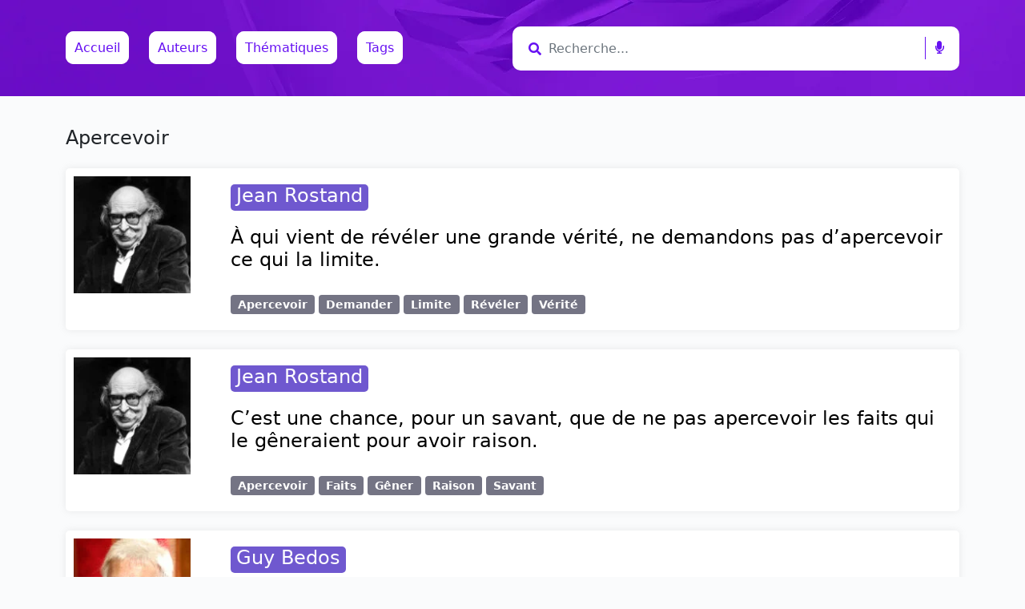

--- FILE ---
content_type: text/html; charset=UTF-8
request_url: https://les-citations.com/tag/apercevoir/
body_size: 19351
content:
<!doctype html>
<html lang="fr-FR" prefix="og: http://ogp.me/ns# fb: http://ogp.me/ns/fb#">

<head>
    <meta charset="UTF-8">
    <meta name="viewport" content="width=device-width, initial-scale=1">
    <link rel="profile" href="https://gmpg.org/xfn/11">
    <!-- Favicons -->
    <link rel="apple-touch-icon" sizes="180x180" href="https://les-citations.com/wp-content/themes/bootscore-5-main/img/favicon/apple-touch-icon.png">
    <link rel="icon" type="image/png" sizes="32x32" href="https://les-citations.com/wp-content/themes/bootscore-5-main/img/favicon/favicon-32x32.png">
    <link rel="icon" type="image/png" sizes="16x16" href="https://les-citations.com/wp-content/themes/bootscore-5-main/img/favicon/favicon-16x16.png">
    <link rel="manifest" href="https://les-citations.com/wp-content/themes/bootscore-5-main/img/favicon/site.webmanifest">
    <link rel="mask-icon" href="https://les-citations.com/wp-content/themes/bootscore-5-main/img/favicon/safari-pinned-tab.svg" color="#0d6efd">
    <meta name="msapplication-TileColor" content="#ffffff">
    <meta name="theme-color" content="#ffffff">
    <!-- Loads the internal WP jQuery -->
        <meta name='robots' content='index, follow, max-image-preview:large, max-snippet:-1, max-video-preview:-1' />

<!-- Begin Social Rocket v1.3.0 https://wpsocialrocket.com -->
<meta property="og:title" content="Étiquette : &lt;span&gt;Apercevoir&lt;/span&gt;" />
<meta name="twitter:card" content="summary_large_image">
<meta name="twitter:title" content="Étiquette : &lt;span&gt;Apercevoir&lt;/span&gt;" />
<!-- / Social Rocket -->

	<!-- This site is optimized with the Yoast SEO plugin v16.1.1 - https://yoast.com/wordpress/plugins/seo/ -->
	<title>Citation : Apercevoir</title>
	<link rel="canonical" href="https://les-citations.com/tag/apercevoir/" />
	<script type="application/ld+json" class="yoast-schema-graph">{"@context":"https://schema.org","@graph":[{"@type":"Organization","@id":"https://les-citations.com/#organization","name":"les-citations","url":"https://les-citations.com/","sameAs":["https://www.facebook.com/Les-citationscom-103506465173942/","https://www.pinterest.fr/lescitationscom","https://twitter.com/lescita21848412"],"logo":{"@type":"ImageObject","@id":"https://les-citations.com/#logo","inLanguage":"fr-FR","url":"https://les-citations.com/wp-content/uploads/2021/03/quotes.jpg","contentUrl":"https://les-citations.com/wp-content/uploads/2021/03/quotes.jpg","width":150,"height":150,"caption":"les-citations"},"image":{"@id":"https://les-citations.com/#logo"}},{"@type":"WebSite","@id":"https://les-citations.com/#website","url":"https://les-citations.com/","name":"les-citations.com","description":"Toutes les citations class\u00e9es par th\u00e8mes et par auteurs","publisher":{"@id":"https://les-citations.com/#organization"},"potentialAction":[{"@type":"SearchAction","target":"https://les-citations.com/?s={search_term_string}","query-input":"required name=search_term_string"}],"inLanguage":"fr-FR"},{"@type":"CollectionPage","@id":"https://les-citations.com/tag/apercevoir/#webpage","url":"https://les-citations.com/tag/apercevoir/","name":"Citation : Apercevoir","isPartOf":{"@id":"https://les-citations.com/#website"},"breadcrumb":{"@id":"https://les-citations.com/tag/apercevoir/#breadcrumb"},"inLanguage":"fr-FR","potentialAction":[{"@type":"ReadAction","target":["https://les-citations.com/tag/apercevoir/"]}]},{"@type":"BreadcrumbList","@id":"https://les-citations.com/tag/apercevoir/#breadcrumb","itemListElement":[{"@type":"ListItem","position":1,"item":{"@type":"WebPage","@id":"https://les-citations.com/","url":"https://les-citations.com/","name":"Accueil"}},{"@type":"ListItem","position":2,"item":{"@type":"WebPage","@id":"https://les-citations.com/tag/apercevoir/","url":"https://les-citations.com/tag/apercevoir/","name":"Apercevoir"}}]}]}</script>
	<!-- / Yoast SEO plugin. -->


<link rel='dns-prefetch' href='//www.googletagmanager.com' />
<link rel='dns-prefetch' href='//c0.wp.com' />
<link rel="alternate" type="application/rss+xml" title="les-citations.com &raquo; Flux" href="https://les-citations.com/feed/" />
<link rel="alternate" type="application/rss+xml" title="les-citations.com &raquo; Flux des commentaires" href="https://les-citations.com/comments/feed/" />
<link rel="alternate" type="application/rss+xml" title="les-citations.com &raquo; Flux de l’étiquette Apercevoir" href="https://les-citations.com/tag/apercevoir/feed/" />
<style id='wp-img-auto-sizes-contain-inline-css' type='text/css'>
img:is([sizes=auto i],[sizes^="auto," i]){contain-intrinsic-size:3000px 1500px}
/*# sourceURL=wp-img-auto-sizes-contain-inline-css */
</style>

<style id='wp-emoji-styles-inline-css' type='text/css'>

	img.wp-smiley, img.emoji {
		display: inline !important;
		border: none !important;
		box-shadow: none !important;
		height: 1em !important;
		width: 1em !important;
		margin: 0 0.07em !important;
		vertical-align: -0.1em !important;
		background: none !important;
		padding: 0 !important;
	}
/*# sourceURL=wp-emoji-styles-inline-css */
</style>
<link rel='stylesheet' id='wp-block-library-css' href='https://c0.wp.com/c/6.9/wp-includes/css/dist/block-library/style.min.css' type='text/css' media='all' />
<style id='wp-block-library-inline-css' type='text/css'>
.has-text-align-justify{text-align:justify;}

/*# sourceURL=wp-block-library-inline-css */
</style><style id='global-styles-inline-css' type='text/css'>
:root{--wp--preset--aspect-ratio--square: 1;--wp--preset--aspect-ratio--4-3: 4/3;--wp--preset--aspect-ratio--3-4: 3/4;--wp--preset--aspect-ratio--3-2: 3/2;--wp--preset--aspect-ratio--2-3: 2/3;--wp--preset--aspect-ratio--16-9: 16/9;--wp--preset--aspect-ratio--9-16: 9/16;--wp--preset--color--black: #000000;--wp--preset--color--cyan-bluish-gray: #abb8c3;--wp--preset--color--white: #ffffff;--wp--preset--color--pale-pink: #f78da7;--wp--preset--color--vivid-red: #cf2e2e;--wp--preset--color--luminous-vivid-orange: #ff6900;--wp--preset--color--luminous-vivid-amber: #fcb900;--wp--preset--color--light-green-cyan: #7bdcb5;--wp--preset--color--vivid-green-cyan: #00d084;--wp--preset--color--pale-cyan-blue: #8ed1fc;--wp--preset--color--vivid-cyan-blue: #0693e3;--wp--preset--color--vivid-purple: #9b51e0;--wp--preset--gradient--vivid-cyan-blue-to-vivid-purple: linear-gradient(135deg,rgb(6,147,227) 0%,rgb(155,81,224) 100%);--wp--preset--gradient--light-green-cyan-to-vivid-green-cyan: linear-gradient(135deg,rgb(122,220,180) 0%,rgb(0,208,130) 100%);--wp--preset--gradient--luminous-vivid-amber-to-luminous-vivid-orange: linear-gradient(135deg,rgb(252,185,0) 0%,rgb(255,105,0) 100%);--wp--preset--gradient--luminous-vivid-orange-to-vivid-red: linear-gradient(135deg,rgb(255,105,0) 0%,rgb(207,46,46) 100%);--wp--preset--gradient--very-light-gray-to-cyan-bluish-gray: linear-gradient(135deg,rgb(238,238,238) 0%,rgb(169,184,195) 100%);--wp--preset--gradient--cool-to-warm-spectrum: linear-gradient(135deg,rgb(74,234,220) 0%,rgb(151,120,209) 20%,rgb(207,42,186) 40%,rgb(238,44,130) 60%,rgb(251,105,98) 80%,rgb(254,248,76) 100%);--wp--preset--gradient--blush-light-purple: linear-gradient(135deg,rgb(255,206,236) 0%,rgb(152,150,240) 100%);--wp--preset--gradient--blush-bordeaux: linear-gradient(135deg,rgb(254,205,165) 0%,rgb(254,45,45) 50%,rgb(107,0,62) 100%);--wp--preset--gradient--luminous-dusk: linear-gradient(135deg,rgb(255,203,112) 0%,rgb(199,81,192) 50%,rgb(65,88,208) 100%);--wp--preset--gradient--pale-ocean: linear-gradient(135deg,rgb(255,245,203) 0%,rgb(182,227,212) 50%,rgb(51,167,181) 100%);--wp--preset--gradient--electric-grass: linear-gradient(135deg,rgb(202,248,128) 0%,rgb(113,206,126) 100%);--wp--preset--gradient--midnight: linear-gradient(135deg,rgb(2,3,129) 0%,rgb(40,116,252) 100%);--wp--preset--font-size--small: 13px;--wp--preset--font-size--medium: 20px;--wp--preset--font-size--large: 36px;--wp--preset--font-size--x-large: 42px;--wp--preset--spacing--20: 0.44rem;--wp--preset--spacing--30: 0.67rem;--wp--preset--spacing--40: 1rem;--wp--preset--spacing--50: 1.5rem;--wp--preset--spacing--60: 2.25rem;--wp--preset--spacing--70: 3.38rem;--wp--preset--spacing--80: 5.06rem;--wp--preset--shadow--natural: 6px 6px 9px rgba(0, 0, 0, 0.2);--wp--preset--shadow--deep: 12px 12px 50px rgba(0, 0, 0, 0.4);--wp--preset--shadow--sharp: 6px 6px 0px rgba(0, 0, 0, 0.2);--wp--preset--shadow--outlined: 6px 6px 0px -3px rgb(255, 255, 255), 6px 6px rgb(0, 0, 0);--wp--preset--shadow--crisp: 6px 6px 0px rgb(0, 0, 0);}:where(.is-layout-flex){gap: 0.5em;}:where(.is-layout-grid){gap: 0.5em;}body .is-layout-flex{display: flex;}.is-layout-flex{flex-wrap: wrap;align-items: center;}.is-layout-flex > :is(*, div){margin: 0;}body .is-layout-grid{display: grid;}.is-layout-grid > :is(*, div){margin: 0;}:where(.wp-block-columns.is-layout-flex){gap: 2em;}:where(.wp-block-columns.is-layout-grid){gap: 2em;}:where(.wp-block-post-template.is-layout-flex){gap: 1.25em;}:where(.wp-block-post-template.is-layout-grid){gap: 1.25em;}.has-black-color{color: var(--wp--preset--color--black) !important;}.has-cyan-bluish-gray-color{color: var(--wp--preset--color--cyan-bluish-gray) !important;}.has-white-color{color: var(--wp--preset--color--white) !important;}.has-pale-pink-color{color: var(--wp--preset--color--pale-pink) !important;}.has-vivid-red-color{color: var(--wp--preset--color--vivid-red) !important;}.has-luminous-vivid-orange-color{color: var(--wp--preset--color--luminous-vivid-orange) !important;}.has-luminous-vivid-amber-color{color: var(--wp--preset--color--luminous-vivid-amber) !important;}.has-light-green-cyan-color{color: var(--wp--preset--color--light-green-cyan) !important;}.has-vivid-green-cyan-color{color: var(--wp--preset--color--vivid-green-cyan) !important;}.has-pale-cyan-blue-color{color: var(--wp--preset--color--pale-cyan-blue) !important;}.has-vivid-cyan-blue-color{color: var(--wp--preset--color--vivid-cyan-blue) !important;}.has-vivid-purple-color{color: var(--wp--preset--color--vivid-purple) !important;}.has-black-background-color{background-color: var(--wp--preset--color--black) !important;}.has-cyan-bluish-gray-background-color{background-color: var(--wp--preset--color--cyan-bluish-gray) !important;}.has-white-background-color{background-color: var(--wp--preset--color--white) !important;}.has-pale-pink-background-color{background-color: var(--wp--preset--color--pale-pink) !important;}.has-vivid-red-background-color{background-color: var(--wp--preset--color--vivid-red) !important;}.has-luminous-vivid-orange-background-color{background-color: var(--wp--preset--color--luminous-vivid-orange) !important;}.has-luminous-vivid-amber-background-color{background-color: var(--wp--preset--color--luminous-vivid-amber) !important;}.has-light-green-cyan-background-color{background-color: var(--wp--preset--color--light-green-cyan) !important;}.has-vivid-green-cyan-background-color{background-color: var(--wp--preset--color--vivid-green-cyan) !important;}.has-pale-cyan-blue-background-color{background-color: var(--wp--preset--color--pale-cyan-blue) !important;}.has-vivid-cyan-blue-background-color{background-color: var(--wp--preset--color--vivid-cyan-blue) !important;}.has-vivid-purple-background-color{background-color: var(--wp--preset--color--vivid-purple) !important;}.has-black-border-color{border-color: var(--wp--preset--color--black) !important;}.has-cyan-bluish-gray-border-color{border-color: var(--wp--preset--color--cyan-bluish-gray) !important;}.has-white-border-color{border-color: var(--wp--preset--color--white) !important;}.has-pale-pink-border-color{border-color: var(--wp--preset--color--pale-pink) !important;}.has-vivid-red-border-color{border-color: var(--wp--preset--color--vivid-red) !important;}.has-luminous-vivid-orange-border-color{border-color: var(--wp--preset--color--luminous-vivid-orange) !important;}.has-luminous-vivid-amber-border-color{border-color: var(--wp--preset--color--luminous-vivid-amber) !important;}.has-light-green-cyan-border-color{border-color: var(--wp--preset--color--light-green-cyan) !important;}.has-vivid-green-cyan-border-color{border-color: var(--wp--preset--color--vivid-green-cyan) !important;}.has-pale-cyan-blue-border-color{border-color: var(--wp--preset--color--pale-cyan-blue) !important;}.has-vivid-cyan-blue-border-color{border-color: var(--wp--preset--color--vivid-cyan-blue) !important;}.has-vivid-purple-border-color{border-color: var(--wp--preset--color--vivid-purple) !important;}.has-vivid-cyan-blue-to-vivid-purple-gradient-background{background: var(--wp--preset--gradient--vivid-cyan-blue-to-vivid-purple) !important;}.has-light-green-cyan-to-vivid-green-cyan-gradient-background{background: var(--wp--preset--gradient--light-green-cyan-to-vivid-green-cyan) !important;}.has-luminous-vivid-amber-to-luminous-vivid-orange-gradient-background{background: var(--wp--preset--gradient--luminous-vivid-amber-to-luminous-vivid-orange) !important;}.has-luminous-vivid-orange-to-vivid-red-gradient-background{background: var(--wp--preset--gradient--luminous-vivid-orange-to-vivid-red) !important;}.has-very-light-gray-to-cyan-bluish-gray-gradient-background{background: var(--wp--preset--gradient--very-light-gray-to-cyan-bluish-gray) !important;}.has-cool-to-warm-spectrum-gradient-background{background: var(--wp--preset--gradient--cool-to-warm-spectrum) !important;}.has-blush-light-purple-gradient-background{background: var(--wp--preset--gradient--blush-light-purple) !important;}.has-blush-bordeaux-gradient-background{background: var(--wp--preset--gradient--blush-bordeaux) !important;}.has-luminous-dusk-gradient-background{background: var(--wp--preset--gradient--luminous-dusk) !important;}.has-pale-ocean-gradient-background{background: var(--wp--preset--gradient--pale-ocean) !important;}.has-electric-grass-gradient-background{background: var(--wp--preset--gradient--electric-grass) !important;}.has-midnight-gradient-background{background: var(--wp--preset--gradient--midnight) !important;}.has-small-font-size{font-size: var(--wp--preset--font-size--small) !important;}.has-medium-font-size{font-size: var(--wp--preset--font-size--medium) !important;}.has-large-font-size{font-size: var(--wp--preset--font-size--large) !important;}.has-x-large-font-size{font-size: var(--wp--preset--font-size--x-large) !important;}
/*# sourceURL=global-styles-inline-css */
</style>

<style id='classic-theme-styles-inline-css' type='text/css'>
/*! This file is auto-generated */
.wp-block-button__link{color:#fff;background-color:#32373c;border-radius:9999px;box-shadow:none;text-decoration:none;padding:calc(.667em + 2px) calc(1.333em + 2px);font-size:1.125em}.wp-block-file__button{background:#32373c;color:#fff;text-decoration:none}
/*# sourceURL=/wp-includes/css/classic-themes.min.css */
</style>
<link rel='stylesheet' id='ivory-search-styles-css' href='https://les-citations.com/wp-content/plugins/add-search-to-menu/public/css/ivory-search.min.css?ver=4.6.2' type='text/css' media='all' />
<link rel='stylesheet' id='lwpcng-main-css' href='https://les-citations.com/wp-content/plugins/luckywp-cookie-notice-gdpr/front/assets/main.min.css?ver=1.2' type='text/css' media='all' />
<link rel='stylesheet' id='bootstrap-css' href='https://les-citations.com/wp-content/themes/bootscore-5-main/css/lib/bootstrap.min.css?ver=6.9' type='text/css' media='all' />
<link rel='stylesheet' id='fontawesome-css' href='https://les-citations.com/wp-content/themes/bootscore-5-main/css/lib/fontawesome.min.css?ver=6.9' type='text/css' media='all' />
<link rel='stylesheet' id='all-css' href='https://les-citations.com/wp-content/themes/bootscore-5-main/css/all.css?ver=6.9' type='text/css' media='all' />
<link rel='stylesheet' id='bootscore-style-css' href='https://les-citations.com/wp-content/themes/bootscore-5-main/style.css?ver=6.9' type='text/css' media='all' />
<link rel='stylesheet' id='social_rocket-css' href='https://les-citations.com/wp-content/plugins/social-rocket/css/style.css?ver=1.3.0' type='text/css' media='all' />
<style id='social_rocket-inline-css' type='text/css'>

				 .social-rocket-buttons {
					display: block;
				}
				 .social-rocket-buttons .social-rocket-button,
				 .social-rocket-buttons .social-rocket-button-anchor,
				 .social-rocket-buttons .social-rocket-shares-total {
					-webkit-box-flex: initial;
					-ms-flex: initial;
					flex: initial;
				}
			
			 .social-rocket-buttons .social-rocket-shares-total {
				color: #252525;
			}
			 .social-rocket-buttons {
				text-align: left;
			}
			 .social-rocket-button {
				border-style: solid;
				border-width: 1px;
				border-radius: 0px;
			}
			 .social-rocket-buttons .social-rocket-button,
			 .social-rocket-buttons .social-rocket-button:last-child,
			 .social-rocket-buttons .social-rocket-shares-total {
				margin-bottom: 5px;
				margin-right: 5px;
			}
		
			.social-rocket-floating-buttons .social-rocket-shares-total {
				color: #252525;
			}
		
			.social-rocket-floating-buttons.social-rocket-position-top,
			.social-rocket-floating-buttons.social-rocket-position-bottom {
				text-align: center;
			}
		
			.social-rocket-floating-buttons .social-rocket-floating-button {
				border-style: none;
				border-width: 0px;
				border-radius: 0px;
			}
		
			.social-rocket-floating-buttons .social-rocket-floating-button,
			.social-rocket-floating-buttons .social-rocket-shares-total {
				margin-bottom: 0px;
			}
			
			.social-rocket-tweet {
				background-color: #429cd6;
				color: #ffffff;
				font-size: 24px;
				border-style: none;
				border-width: 1px;
				border-color: #dddddd;
				border-radius: 0px;
			}
			.social-rocket-tweet a {
				border-left: 10px solid #3c87b2;
			}
			.social-rocket-tweet-cta {
				color: #ffffff;
				text-align: right;
			}
		
				@media screen and (max-width: 782px) {
					.social-rocket-inline-buttons.social-rocket-desktop-only {
						display: none !important;
					}
					.social-rocket-inline-buttons.social-rocket-mobile-only {
						display: block;
					}
				}
				@media screen and (min-width: 783px) {
					.social-rocket-inline-buttons.social-rocket-mobile-only {
						display: none !important;
					}
					.social-rocket-inline-buttons.social-rocket-desktop-only {
						display: block;
					}
				}
			
				@media screen and (max-width: 782px) {
					.social-rocket-floating-buttons.social-rocket-desktop-only {
						display: none !important;
					}
					.social-rocket-floating-buttons.social-rocket-mobile-only {
						display: block;
					}
				}
				@media screen and (min-width: 783px) {
					.social-rocket-floating-buttons.social-rocket-mobile-only {
						display: none !important;
					}
					.social-rocket-floating-buttons.social-rocket-desktop-only {
						display: block;
					}
				}
			
/*# sourceURL=social_rocket-inline-css */
</style>
<link rel='stylesheet' id='fontawesome_core-css' href='https://les-citations.com/wp-content/plugins/social-rocket/css/fontawesome.min.css?ver=1.3.0' type='text/css' media='all' />
<link rel='stylesheet' id='fontawesome_brands-css' href='https://les-citations.com/wp-content/plugins/social-rocket/css/fa-brands.min.css?ver=1.3.0' type='text/css' media='all' />
<link rel='stylesheet' id='fontawesome_regular-css' href='https://les-citations.com/wp-content/plugins/social-rocket/css/fa-regular.min.css?ver=1.3.0' type='text/css' media='all' />
<link rel='stylesheet' id='fontawesome_solid-css' href='https://les-citations.com/wp-content/plugins/social-rocket/css/fa-solid.min.css?ver=1.3.0' type='text/css' media='all' />
<link rel='stylesheet' id='jetpack_css-css' href='https://c0.wp.com/p/jetpack/9.9.3/css/jetpack.css' type='text/css' media='all' />
<script type="text/javascript" src="https://c0.wp.com/c/6.9/wp-includes/js/jquery/jquery.min.js" id="jquery-core-js"></script>
<script type="text/javascript" src="https://c0.wp.com/c/6.9/wp-includes/js/jquery/jquery-migrate.min.js" id="jquery-migrate-js"></script>
<script type="text/javascript" src="https://les-citations.com/wp-content/plugins/luckywp-cookie-notice-gdpr/front/assets/main.min.js?ver=1.2" id="lwpcng-main-js"></script>
<script type="text/javascript" src="https://www.googletagmanager.com/gtag/js?id=UA-79167-1" id="google_gtagjs-js" async></script>
<script type="text/javascript" id="google_gtagjs-js-after">
/* <![CDATA[ */
window.dataLayer = window.dataLayer || [];function gtag(){dataLayer.push(arguments);}
gtag("js", new Date());
gtag("set", "developer_id.dZTNiMT", true);
gtag("config", "UA-79167-1", {"anonymize_ip":true});
//# sourceURL=google_gtagjs-js-after
/* ]]> */
</script>
<link rel="https://api.w.org/" href="https://les-citations.com/wp-json/" /><link rel="alternate" title="JSON" type="application/json" href="https://les-citations.com/wp-json/wp/v2/tags/1743" /><link rel="EditURI" type="application/rsd+xml" title="RSD" href="https://les-citations.com/xmlrpc.php?rsd" />
<meta name="generator" content="WordPress 6.9" />
<meta name="generator" content="Site Kit by Google 1.30.0" /><style type='text/css'>img#wpstats{display:none}</style>
		<meta name="google-site-verification" content="MBhtegghnsjh9T3un2tTSF3McuL2mRN_Qpl1QAWhSkI"><style type="text/css">.recentcomments a{display:inline !important;padding:0 !important;margin:0 !important;}</style><link rel="icon" href="https://les-citations.com/wp-content/uploads/2021/03/quotes-150x150.jpg" sizes="32x32" />
<link rel="icon" href="https://les-citations.com/wp-content/uploads/2021/03/quotes.jpg" sizes="192x192" />
<link rel="apple-touch-icon" href="https://les-citations.com/wp-content/uploads/2021/03/quotes.jpg" />
<meta name="msapplication-TileImage" content="https://les-citations.com/wp-content/uploads/2021/03/quotes.jpg" />

<!-- START - Open Graph and Twitter Card Tags 3.1.1 -->
 <!-- Facebook Open Graph -->
  <meta property="og:locale" content="fr_FR"/>
  <meta property="og:site_name" content="les-citations.com"/>
  <meta property="og:title" content="Citation : Apercevoir"/>
  <meta property="og:url" content="https://les-citations.com/tag/apercevoir/"/>
  <meta property="og:type" content="article"/>
  <meta property="og:description" content="Toutes les citations classées par thèmes et par auteurs"/>
  <meta property="article:publisher" content="https://www.facebook.com/Les-citationscom-103506465173942"/>
 <!-- Google+ / Schema.org -->
 <!-- Twitter Cards -->
  <meta name="twitter:title" content="Citation : Apercevoir"/>
  <meta name="twitter:url" content="https://les-citations.com/tag/apercevoir/"/>
  <meta name="twitter:description" content="Toutes les citations classées par thèmes et par auteurs"/>
  <meta name="twitter:card" content="summary_large_image"/>
  <meta name="twitter:site" content="@lescita21848412"/>
 <!-- SEO -->
  <link rel="canonical" href="https://les-citations.com/tag/apercevoir/"/>
  <meta name="description" content="Toutes les citations classées par thèmes et par auteurs"/>
  <meta name="publisher" content="les-citations.com"/>
 <!-- Misc. tags -->
 <!-- is_tag | yoast_seo -->
<!-- END - Open Graph and Twitter Card Tags 3.1.1 -->
	
</head>

<body class="archive tag tag-apercevoir tag-1743 wp-theme-bootscore-5-main bootscore-5-main hfeed">

    <div id="to-top"></div>

    <div id="page" class="site">

        <header id="masthead" class="site-header">

            <nav id="nav-main" class="navbar navbar-expand-lg  fixed-top">

                <div class="backdrop-overlay"></div>

                <div class="container">

 

                <div class="col-md-12 col-12 col-sm-12 col-lg-6" style="margin-left:auto;margin-right:auto;margin-top:10px;margin-bottom:10px;">


                    <a class="navmenu" href="https://les-citations.com">Accueil</a>


                    <a href="/Auteurs" class="navmenu">Auteurs</a>
                    <a href="/Thematiques" class="navmenu">Thématiques</a>
                    <a href="/Tags" class="navmenu-right">Tags</a>
                </div>

                    <!-- Top Nav Search Large -->
                <div class="col-md-12 col-12 col-sm-12 col-lg-6" style="margin-left:auto;margin-right:auto;margin-top:10px;margin-bottom:10px;">
                 
                    <div class="form"> 
                        <form method="get" action="https://les-citations.com/">
                        <i class="fa fa-search"></i> 
                        <input type="text" name="s" class="form-control form-input" placeholder="Recherche..."> <span class="left-pan"><i class="fa fa-microphone"></i></span>
                         </form> 
                    </div>
                     
                </div>


                </div><!-- container -->

            </nav>


        </header><!-- #masthead -->

        

 <!-- archive.php -->
<div id="content" class="site-content container py-5 mt-5">
    <div id="primary" class="content-area">
        
        <!-- Hook to add something nice -->
          

        <div class="row">
            <div class="col">

                <main id="main" class="site-main">

                    <!-- Title & Description -->
                    <header class="page-header mb-4">
                        <h1>Apercevoir</h1>
                                            </header>

                    <!-- Grid Layout -->
                                                            <div class="card horizontal mb-4">
                        <div class="row">
                            <!-- Featured Image-->
                            <div class="card-img-left-md2 col-lg-2"><img data-lazyloaded="1" src="[data-uri]" width="150" height="150" data-src="https://les-citations.com/wp-content/uploads/2021/03/jean-rostand-150x150.jpg" class="attachment-thumbnail size-thumbnail wp-post-image" alt="Jean Rostand - Il y a des chefs-d&#039;œuvre si fastidieux qu&#039;on admire qu&#039;il se soit trouvé quelqu&#039;un pour les écrire." decoding="async" /><noscript><img width="150" height="150" src="https://les-citations.com/wp-content/uploads/2021/03/jean-rostand-150x150.jpg" class="attachment-thumbnail size-thumbnail wp-post-image" alt="Jean Rostand - Il y a des chefs-d&#039;œuvre si fastidieux qu&#039;on admire qu&#039;il se soit trouvé quelqu&#039;un pour les écrire." decoding="async" /></noscript></div>                            <div class="col">
                                <div class="card-body">
                                <div class="mb-2">
                                        <div class="category-badge mb-2"><a href="https://les-citations.com/auteurs/jean-rostand/" class="badge-authors bg-secondary-authors">Jean Rostand<a></div>                                    </div><div class="title"></div>
                                    <h2 class="blog-post-title">
                                        <a href="https://les-citations.com/jean-rostand-%c3%a0-qui-vient-de-r%c3%a9v%c3%a9ler-une-grande-v%c3%a9rit%c3%a9-ne-demandons-pas-dapercevoir-ce-qui-la-limite/">
                                            À qui vient de révéler une grande vérité, ne demandons pas d&rsquo;apercevoir ce qui la limite.                                        </a>
                                    </h2>
                                    <!-- Meta -->
                                                                        <small class="text-muted mb-2">
                                                                            </small>
                                                                        <!-- Excerpt & Read more -->
                                    <div class="card-text mt-auto">
                                         <a class="read-more" href="https://les-citations.com/jean-rostand-%c3%a0-qui-vient-de-r%c3%a9v%c3%a9ler-une-grande-v%c3%a9rit%c3%a9-ne-demandons-pas-dapercevoir-ce-qui-la-limite/"></a>
                                    </div>
                                    <!-- Tags -->
                                    <div class="tags-links mt-2"><a class="badge bg-secondary" href="https://les-citations.com/tag/apercevoir/" rel="tag">Apercevoir</a> <a class="badge bg-secondary" href="https://les-citations.com/tag/demander/" rel="tag">Demander</a> <a class="badge bg-secondary" href="https://les-citations.com/tag/limite/" rel="tag">Limite</a> <a class="badge bg-secondary" href="https://les-citations.com/tag/reveler/" rel="tag">Révéler</a> <a class="badge bg-secondary" href="https://les-citations.com/tag/verite/" rel="tag">Vérité</a></div>                                </div>
                            </div>
                        </div>
                    </div>
                                        <div class="card horizontal mb-4">
                        <div class="row">
                            <!-- Featured Image-->
                            <div class="card-img-left-md2 col-lg-2"><img data-lazyloaded="1" src="[data-uri]" width="150" height="150" data-src="https://les-citations.com/wp-content/uploads/2021/03/jean-rostand-150x150.jpg" class="attachment-thumbnail size-thumbnail wp-post-image" alt="Jean Rostand - Il y a des chefs-d&#039;œuvre si fastidieux qu&#039;on admire qu&#039;il se soit trouvé quelqu&#039;un pour les écrire." decoding="async" /><noscript><img width="150" height="150" src="https://les-citations.com/wp-content/uploads/2021/03/jean-rostand-150x150.jpg" class="attachment-thumbnail size-thumbnail wp-post-image" alt="Jean Rostand - Il y a des chefs-d&#039;œuvre si fastidieux qu&#039;on admire qu&#039;il se soit trouvé quelqu&#039;un pour les écrire." decoding="async" /></noscript></div>                            <div class="col">
                                <div class="card-body">
                                <div class="mb-2">
                                        <div class="category-badge mb-2"><a href="https://les-citations.com/auteurs/jean-rostand/" class="badge-authors bg-secondary-authors">Jean Rostand<a></div>                                    </div><div class="title"></div>
                                    <h2 class="blog-post-title">
                                        <a href="https://les-citations.com/jean-rostand-cest-une-chance-pour-un-savant-que-de-ne-pas-apercevoir-les-faits-qui-le-g%c3%aaneraient-pour-avoir-raison/">
                                            C&rsquo;est une chance, pour un savant, que de ne pas apercevoir les faits qui le gêneraient pour avoir raison.                                        </a>
                                    </h2>
                                    <!-- Meta -->
                                                                        <small class="text-muted mb-2">
                                                                            </small>
                                                                        <!-- Excerpt & Read more -->
                                    <div class="card-text mt-auto">
                                         <a class="read-more" href="https://les-citations.com/jean-rostand-cest-une-chance-pour-un-savant-que-de-ne-pas-apercevoir-les-faits-qui-le-g%c3%aaneraient-pour-avoir-raison/"></a>
                                    </div>
                                    <!-- Tags -->
                                    <div class="tags-links mt-2"><a class="badge bg-secondary" href="https://les-citations.com/tag/apercevoir/" rel="tag">Apercevoir</a> <a class="badge bg-secondary" href="https://les-citations.com/tag/faits/" rel="tag">Faits</a> <a class="badge bg-secondary" href="https://les-citations.com/tag/gener/" rel="tag">Gêner</a> <a class="badge bg-secondary" href="https://les-citations.com/tag/raison/" rel="tag">Raison</a> <a class="badge bg-secondary" href="https://les-citations.com/tag/savant/" rel="tag">Savant</a></div>                                </div>
                            </div>
                        </div>
                    </div>
                                        <div class="card horizontal mb-4">
                        <div class="row">
                            <!-- Featured Image-->
                            <div class="card-img-left-md2 col-lg-2"><img data-lazyloaded="1" src="[data-uri]" width="150" height="150" data-src="https://les-citations.com/wp-content/uploads/2021/03/guy-bedos-150x150.jpg" class="attachment-thumbnail size-thumbnail wp-post-image" alt="Guy Debord - Les spectateurs ne trouvent pas ce qu&#039;ils désirent, ils désirent ce qu&#039;ils trouvent." decoding="async" /><noscript><img width="150" height="150" src="https://les-citations.com/wp-content/uploads/2021/03/guy-bedos-150x150.jpg" class="attachment-thumbnail size-thumbnail wp-post-image" alt="Guy Debord - Les spectateurs ne trouvent pas ce qu&#039;ils désirent, ils désirent ce qu&#039;ils trouvent." decoding="async" /></noscript></div>                            <div class="col">
                                <div class="card-body">
                                <div class="mb-2">
                                        <div class="category-badge mb-2"><a href="https://les-citations.com/auteurs/guy-bedos/" class="badge-authors bg-secondary-authors">Guy Bedos<a></div>                                    </div><div class="title"></div>
                                    <h2 class="blog-post-title">
                                        <a href="https://les-citations.com/guy-bedos-elle-%c3%a9crit-apercevoir-avec-deux-p-m%c3%aame-moi-je-men-aper%c3%a7ois/">
                                            Elle écrit apercevoir avec deux p. Même moi, je m&rsquo;en aperçois.                                        </a>
                                    </h2>
                                    <!-- Meta -->
                                                                        <small class="text-muted mb-2">
                                                                            </small>
                                                                        <!-- Excerpt & Read more -->
                                    <div class="card-text mt-auto">
                                         <a class="read-more" href="https://les-citations.com/guy-bedos-elle-%c3%a9crit-apercevoir-avec-deux-p-m%c3%aame-moi-je-men-aper%c3%a7ois/"></a>
                                    </div>
                                    <!-- Tags -->
                                    <div class="tags-links mt-2"><a class="badge bg-secondary" href="https://les-citations.com/tag/apercevoir/" rel="tag">Apercevoir</a> <a class="badge bg-secondary" href="https://les-citations.com/tag/ecrire/" rel="tag">Écrire</a> <a class="badge bg-secondary" href="https://les-citations.com/tag/humour/" rel="tag">Humour</a></div>                                </div>
                            </div>
                        </div>
                    </div>
                                        <div class="card horizontal mb-4">
                        <div class="row">
                            <!-- Featured Image-->
                            <div class="card-img-left-md2 col-lg-2"><img data-lazyloaded="1" src="[data-uri]" width="150" height="150" data-src="https://les-citations.com/wp-content/uploads/2021/03/francois-cavanna-150x150.jpg" class="attachment-thumbnail size-thumbnail wp-post-image" alt="François Cavanna - On croit que tu es con parce que tu fais le con. C&#039;est faux: tu es vraiment con." decoding="async" /><noscript><img width="150" height="150" src="https://les-citations.com/wp-content/uploads/2021/03/francois-cavanna-150x150.jpg" class="attachment-thumbnail size-thumbnail wp-post-image" alt="François Cavanna - On croit que tu es con parce que tu fais le con. C&#039;est faux: tu es vraiment con." decoding="async" /></noscript></div>                            <div class="col">
                                <div class="card-body">
                                <div class="mb-2">
                                        <div class="category-badge mb-2"><a href="https://les-citations.com/auteurs/francois-cavanna/" class="badge-authors bg-secondary-authors">François Cavanna<a></div>                                    </div><div class="title"></div>
                                    <h2 class="blog-post-title">
                                        <a href="https://les-citations.com/fran%c3%a7ois-cavanna-quand-lhomme-eut-invent%c3%a9-la-selle-il-saper%c3%a7ut-que-le-plus-gros-restait-%c3%a0-faire-rattraper-le-cheval/">
                                            Quand l&rsquo;homme eut inventé la selle, il s&rsquo;aperçut que le plus gros restait à faire : rattraper le cheval.                                        </a>
                                    </h2>
                                    <!-- Meta -->
                                                                        <small class="text-muted mb-2">
                                                                            </small>
                                                                        <!-- Excerpt & Read more -->
                                    <div class="card-text mt-auto">
                                         <a class="read-more" href="https://les-citations.com/fran%c3%a7ois-cavanna-quand-lhomme-eut-invent%c3%a9-la-selle-il-saper%c3%a7ut-que-le-plus-gros-restait-%c3%a0-faire-rattraper-le-cheval/"></a>
                                    </div>
                                    <!-- Tags -->
                                    <div class="tags-links mt-2"><a class="badge bg-secondary" href="https://les-citations.com/tag/apercevoir/" rel="tag">Apercevoir</a> <a class="badge bg-secondary" href="https://les-citations.com/tag/homme/" rel="tag">Homme</a> <a class="badge bg-secondary" href="https://les-citations.com/tag/humour/" rel="tag">Humour</a> <a class="badge bg-secondary" href="https://les-citations.com/tag/invention/" rel="tag">Invention</a> <a class="badge bg-secondary" href="https://les-citations.com/tag/rattraper/" rel="tag">Rattraper</a> <a class="badge bg-secondary" href="https://les-citations.com/tag/selle/" rel="tag">Selle</a></div>                                </div>
                            </div>
                        </div>
                    </div>
                                        <div class="card horizontal mb-4">
                        <div class="row">
                            <!-- Featured Image-->
                            <div class="card-img-left-md2 col-lg-2"><img data-lazyloaded="1" src="[data-uri]" width="150" height="150" data-src="https://les-citations.com/wp-content/uploads/2021/03/francis-bacon-150x150.jpg" class="attachment-thumbnail size-thumbnail wp-post-image" alt="Francis Bacon - La gloire ressemble au marché ; parfois, quand vous y restez quelque temps, les prix baissent." decoding="async" /><noscript><img width="150" height="150" src="https://les-citations.com/wp-content/uploads/2021/03/francis-bacon-150x150.jpg" class="attachment-thumbnail size-thumbnail wp-post-image" alt="Francis Bacon - La gloire ressemble au marché ; parfois, quand vous y restez quelque temps, les prix baissent." decoding="async" /></noscript></div>                            <div class="col">
                                <div class="card-body">
                                <div class="mb-2">
                                        <div class="category-badge mb-2"><a href="https://les-citations.com/auteurs/francis-bacon/" class="badge-authors bg-secondary-authors">Francis Bacon<a></div>                                    </div><div class="title"></div>
                                    <h2 class="blog-post-title">
                                        <a href="https://les-citations.com/francis-bacon-l%c3%a0-o%c3%b9-lhomme-aper%c3%a7oit-un-tout-petit-peu-dordre-il-en-suppose-imm%c3%a9diatement-beaucoup-trop/">
                                            Là où l&rsquo;homme aperçoit un tout petit peu d&rsquo;ordre, il en suppose immédiatement beaucoup trop.                                        </a>
                                    </h2>
                                    <!-- Meta -->
                                                                        <small class="text-muted mb-2">
                                                                            </small>
                                                                        <!-- Excerpt & Read more -->
                                    <div class="card-text mt-auto">
                                         <a class="read-more" href="https://les-citations.com/francis-bacon-l%c3%a0-o%c3%b9-lhomme-aper%c3%a7oit-un-tout-petit-peu-dordre-il-en-suppose-imm%c3%a9diatement-beaucoup-trop/"></a>
                                    </div>
                                    <!-- Tags -->
                                    <div class="tags-links mt-2"><a class="badge bg-secondary" href="https://les-citations.com/tag/apercevoir/" rel="tag">Apercevoir</a> <a class="badge bg-secondary" href="https://les-citations.com/tag/homme/" rel="tag">Homme</a> <a class="badge bg-secondary" href="https://les-citations.com/tag/ordre/" rel="tag">Ordre</a> <a class="badge bg-secondary" href="https://les-citations.com/tag/supposer/" rel="tag">Supposer</a></div>                                </div>
                            </div>
                        </div>
                    </div>
                                        <div class="card horizontal mb-4">
                        <div class="row">
                            <!-- Featured Image-->
                            <div class="card-img-left-md2 col-lg-2"><img data-lazyloaded="1" src="[data-uri]" width="150" height="150" data-src="https://les-citations.com/wp-content/uploads/2021/03/eugene-labiche-150x150.jpg" class="attachment-thumbnail size-thumbnail wp-post-image" alt="Eugène Silvain - Ce monsieur qui toujours bougonne mériterait des coups de pied dans un endroit de sa personne qui le représente en entier." decoding="async" /><noscript><img width="150" height="150" src="https://les-citations.com/wp-content/uploads/2021/03/eugene-labiche-150x150.jpg" class="attachment-thumbnail size-thumbnail wp-post-image" alt="Eugène Silvain - Ce monsieur qui toujours bougonne mériterait des coups de pied dans un endroit de sa personne qui le représente en entier." decoding="async" /></noscript></div>                            <div class="col">
                                <div class="card-body">
                                <div class="mb-2">
                                        <div class="category-badge mb-2"><a href="https://les-citations.com/auteurs/eugene-labiche/" class="badge-authors bg-secondary-authors">Eugène Labiche<a></div>                                    </div><div class="title"></div>
                                    <h2 class="blog-post-title">
                                        <a href="https://les-citations.com/eug%c3%a8ne-labiche-jai-fini-par-mapercevoir-que-je-n%c3%a9tais-plus-seul-%c3%a0-partager-la-fid%c3%a9lit%c3%a9-de-mon-%c3%a9pouse/">
                                            J&rsquo;ai fini par m&rsquo;apercevoir que je n&rsquo;étais plus seul à partager la fidélité de mon épouse.                                        </a>
                                    </h2>
                                    <!-- Meta -->
                                                                        <small class="text-muted mb-2">
                                                                            </small>
                                                                        <!-- Excerpt & Read more -->
                                    <div class="card-text mt-auto">
                                         <a class="read-more" href="https://les-citations.com/eug%c3%a8ne-labiche-jai-fini-par-mapercevoir-que-je-n%c3%a9tais-plus-seul-%c3%a0-partager-la-fid%c3%a9lit%c3%a9-de-mon-%c3%a9pouse/"></a>
                                    </div>
                                    <!-- Tags -->
                                    <div class="tags-links mt-2"><a class="badge bg-secondary" href="https://les-citations.com/tag/apercevoir/" rel="tag">Apercevoir</a> <a class="badge bg-secondary" href="https://les-citations.com/tag/epouse/" rel="tag">Épouse</a> <a class="badge bg-secondary" href="https://les-citations.com/tag/fidelite/" rel="tag">Fidélité</a> <a class="badge bg-secondary" href="https://les-citations.com/tag/humour/" rel="tag">Humour</a> <a class="badge bg-secondary" href="https://les-citations.com/tag/partager/" rel="tag">Partager</a></div>                                </div>
                            </div>
                        </div>
                    </div>
                                        <div class="card horizontal mb-4">
                        <div class="row">
                            <!-- Featured Image-->
                            <div class="card-img-left-md2 col-lg-2"><img data-lazyloaded="1" src="[data-uri]" width="150" height="150" data-src="https://les-citations.com/wp-content/uploads/2021/03/eric-satie-150x150.jpg" class="attachment-thumbnail size-thumbnail wp-post-image" alt="Erik Satie - Méfions-nous de l&#039;Art : il n&#039;est souvent que de la virtuosité." decoding="async" /><noscript><img width="150" height="150" src="https://les-citations.com/wp-content/uploads/2021/03/eric-satie-150x150.jpg" class="attachment-thumbnail size-thumbnail wp-post-image" alt="Erik Satie - Méfions-nous de l&#039;Art : il n&#039;est souvent que de la virtuosité." decoding="async" /></noscript></div>                            <div class="col">
                                <div class="card-body">
                                <div class="mb-2">
                                        <div class="category-badge mb-2"><a href="https://les-citations.com/auteurs/erik-satie/" class="badge-authors bg-secondary-authors">Erik Satie<a></div>                                    </div><div class="title"></div>
                                    <h2 class="blog-post-title">
                                        <a href="https://les-citations.com/erik-satie-la-poutre-qui-est-dans-l%c5%93il-de-chaque-critique-lui-sert-de-longue-vue-pour-apercevoir-la-faille-qui-est-dans-l%c5%93uvre-de-chaque-auteur/">
                                            La poutre qui est dans l’œil de chaque critique lui sert de longue-vue pour apercevoir la faille qui est dans l’œuvre de chaque auteur.                                        </a>
                                    </h2>
                                    <!-- Meta -->
                                                                        <small class="text-muted mb-2">
                                                                            </small>
                                                                        <!-- Excerpt & Read more -->
                                    <div class="card-text mt-auto">
                                         <a class="read-more" href="https://les-citations.com/erik-satie-la-poutre-qui-est-dans-l%c5%93il-de-chaque-critique-lui-sert-de-longue-vue-pour-apercevoir-la-faille-qui-est-dans-l%c5%93uvre-de-chaque-auteur/"></a>
                                    </div>
                                    <!-- Tags -->
                                    <div class="tags-links mt-2"><a class="badge bg-secondary" href="https://les-citations.com/tag/apercevoir/" rel="tag">Apercevoir</a> <a class="badge bg-secondary" href="https://les-citations.com/tag/art-culture/" rel="tag">Art - Culture</a> <a class="badge bg-secondary" href="https://les-citations.com/tag/critique/" rel="tag">critique</a> <a class="badge bg-secondary" href="https://les-citations.com/tag/faille/" rel="tag">Faille</a> <a class="badge bg-secondary" href="https://les-citations.com/tag/oeil/" rel="tag">Œil</a> <a class="badge bg-secondary" href="https://les-citations.com/tag/oeuvre/" rel="tag">Œuvre</a> <a class="badge bg-secondary" href="https://les-citations.com/tag/poutre/" rel="tag">Poutre</a></div>                                </div>
                            </div>
                        </div>
                    </div>
                                        <div class="card horizontal mb-4">
                        <div class="row">
                            <!-- Featured Image-->
                            <div class="card-img-left-md2 col-lg-2"><img data-lazyloaded="1" src="[data-uri]" width="150" height="150" data-src="https://les-citations.com/wp-content/uploads/2021/03/anatole-france-150x150.jpg" class="attachment-thumbnail size-thumbnail wp-post-image" alt="Anatole France - Un seul beau vers a fait plus de bien au monde que tous les chefs-d’œuvre de la métallurgie." decoding="async" data-srcset="https://les-citations.com/wp-content/uploads/2021/03/anatole-france-150x150.jpg 150w, https://les-citations.com/wp-content/uploads/2021/03/anatole-france-300x300.jpg 300w, https://les-citations.com/wp-content/uploads/2021/03/anatole-france.jpg 440w" data-sizes="(max-width: 150px) 100vw, 150px" /><noscript><img width="150" height="150" src="https://les-citations.com/wp-content/uploads/2021/03/anatole-france-150x150.jpg" class="attachment-thumbnail size-thumbnail wp-post-image" alt="Anatole France - Un seul beau vers a fait plus de bien au monde que tous les chefs-d’œuvre de la métallurgie." decoding="async" srcset="https://les-citations.com/wp-content/uploads/2021/03/anatole-france-150x150.jpg 150w, https://les-citations.com/wp-content/uploads/2021/03/anatole-france-300x300.jpg 300w, https://les-citations.com/wp-content/uploads/2021/03/anatole-france.jpg 440w" sizes="(max-width: 150px) 100vw, 150px" /></noscript></div>                            <div class="col">
                                <div class="card-body">
                                <div class="mb-2">
                                        <div class="category-badge mb-2"><a href="https://les-citations.com/auteurs/anatole-france/" class="badge-authors bg-secondary-authors">Anatole France<a></div>                                    </div><div class="title"></div>
                                    <h2 class="blog-post-title">
                                        <a href="https://les-citations.com/anatole-france-a-mesure-quon-savance-dans-la-vie-on-saper%c3%a7oit-que-le-courage-le-plus-rare-est-celui-de-penser/">
                                            A mesure qu&rsquo;on s&rsquo;avance dans la vie, on s&rsquo;aperçoit que le courage le plus rare est celui de penser.                                        </a>
                                    </h2>
                                    <!-- Meta -->
                                                                        <small class="text-muted mb-2">
                                                                            </small>
                                                                        <!-- Excerpt & Read more -->
                                    <div class="card-text mt-auto">
                                         <a class="read-more" href="https://les-citations.com/anatole-france-a-mesure-quon-savance-dans-la-vie-on-saper%c3%a7oit-que-le-courage-le-plus-rare-est-celui-de-penser/"></a>
                                    </div>
                                    <!-- Tags -->
                                    <div class="tags-links mt-2"><a class="badge bg-secondary" href="https://les-citations.com/tag/apercevoir/" rel="tag">Apercevoir</a> <a class="badge bg-secondary" href="https://les-citations.com/tag/avancer/" rel="tag">Avancer</a> <a class="badge bg-secondary" href="https://les-citations.com/tag/courage/" rel="tag">Courage</a> <a class="badge bg-secondary" href="https://les-citations.com/tag/mesure/" rel="tag">Mesure</a> <a class="badge bg-secondary" href="https://les-citations.com/tag/penser/" rel="tag">Penser</a></div>                                </div>
                            </div>
                        </div>
                    </div>
                                        
                    <!-- Pagination -->
                    <div>
                                            </div>

                </main><!-- #main -->

            </div><!-- col -->

                    </div><!-- row -->

    </div><!-- #primary -->
</div><!-- #content -->


	

<footer>

    <div class="bootscore-footer bg-light pt-5 pb-3">
        <div class="container">
            
            <!-- Top Footer Widget -->
                        
            
            <div class="row">

                <!-- Footer 1 Widget -->
                <div class="col-md-6 col-lg-3">
                                    </div>

                <!-- Footer 2 Widget -->
                <div class="col-md-6 col-lg-3">
                                    </div>

                <!-- Footer 3 Widget -->
                <div class="col-md-6 col-lg-3">
                                    </div>

                <!-- Footer 4 Widget -->
                <div class="col-md-6 col-lg-3">
                                    </div>
                <!-- Footer Widgets End -->

            </div>
            
            <!-- Footer Menu -->
            <div id="footer-menu" class="footer-menu">
           		<nav class="nav">
            		  
				</nav>
            </div>
            <!-- Footer Menu -->
            
        </div>
    </div>
    
    <div class="bootscore-info bg-light text-muted border-top py-2 text-center">
        <div class="container">
            <small>&copy;&nbsp;2026 - les-citations.com</small>    
        </div>
    </div>

</footer>

<div class="top-button">
    <a href="#to-top" class="btn btn-primary shadow"><i class="fas fa-chevron-up"></i></a>
</div>

</div><!-- #page -->

<script type="speculationrules">
{"prefetch":[{"source":"document","where":{"and":[{"href_matches":"/*"},{"not":{"href_matches":["/wp-*.php","/wp-admin/*","/wp-content/uploads/*","/wp-content/*","/wp-content/plugins/*","/wp-content/themes/bootscore-5-main/*","/*\\?(.+)"]}},{"not":{"selector_matches":"a[rel~=\"nofollow\"]"}},{"not":{"selector_matches":".no-prefetch, .no-prefetch a"}}]},"eagerness":"conservative"}]}
</script>
<script type="text/javascript" src="https://les-citations.com/wp-content/themes/bootscore-5-main/js/theme.js?ver=20151215" id="bootscore-script-js"></script>
<script type="text/javascript" src="https://les-citations.com/wp-content/themes/bootscore-5-main/js/theme-header.js?ver=20151215" id="bootscore-header-script-js"></script>
<script type="text/javascript" src="https://les-citations.com/wp-content/themes/bootscore-5-main/js/lib/bootstrap.bundle.min.js?ver=20151215" id="bootstrap-js"></script>
<script type="text/javascript" src="https://les-citations.com/wp-content/plugins/litespeed-cache/assets/js/instant_click.min.js?ver=7.6.2" id="litespeed-cache-js"></script>
<script type="text/javascript" id="social-rocket-js-extra">
/* <![CDATA[ */
var socialRocket = {"ajax_url":"https://les-citations.com/wp-admin/admin-ajax.php","where_we_at":{"id":1743,"type":"term","url":"https://les-citations.com/tag/apercevoir/","settings_key":"archive_WP_tag"}};
//# sourceURL=social-rocket-js-extra
/* ]]> */
</script>
<script type="text/javascript" src="https://les-citations.com/wp-content/plugins/social-rocket/js/script.js?ver=1.3.0" id="social-rocket-js"></script>
<script type="text/javascript" id="ivory-search-scripts-js-extra">
/* <![CDATA[ */
var IvorySearchVars = {"is_analytics_enabled":"1"};
//# sourceURL=ivory-search-scripts-js-extra
/* ]]> */
</script>
<script type="text/javascript" src="https://les-citations.com/wp-content/plugins/add-search-to-menu/public/js/ivory-search.min.js?ver=4.6.2" id="ivory-search-scripts-js"></script>
<script id="wp-emoji-settings" type="application/json">
{"baseUrl":"https://s.w.org/images/core/emoji/17.0.2/72x72/","ext":".png","svgUrl":"https://s.w.org/images/core/emoji/17.0.2/svg/","svgExt":".svg","source":{"concatemoji":"https://les-citations.com/wp-includes/js/wp-emoji-release.min.js?ver=6.9"}}
</script>
<script type="module">
/* <![CDATA[ */
/*! This file is auto-generated */
const a=JSON.parse(document.getElementById("wp-emoji-settings").textContent),o=(window._wpemojiSettings=a,"wpEmojiSettingsSupports"),s=["flag","emoji"];function i(e){try{var t={supportTests:e,timestamp:(new Date).valueOf()};sessionStorage.setItem(o,JSON.stringify(t))}catch(e){}}function c(e,t,n){e.clearRect(0,0,e.canvas.width,e.canvas.height),e.fillText(t,0,0);t=new Uint32Array(e.getImageData(0,0,e.canvas.width,e.canvas.height).data);e.clearRect(0,0,e.canvas.width,e.canvas.height),e.fillText(n,0,0);const a=new Uint32Array(e.getImageData(0,0,e.canvas.width,e.canvas.height).data);return t.every((e,t)=>e===a[t])}function p(e,t){e.clearRect(0,0,e.canvas.width,e.canvas.height),e.fillText(t,0,0);var n=e.getImageData(16,16,1,1);for(let e=0;e<n.data.length;e++)if(0!==n.data[e])return!1;return!0}function u(e,t,n,a){switch(t){case"flag":return n(e,"\ud83c\udff3\ufe0f\u200d\u26a7\ufe0f","\ud83c\udff3\ufe0f\u200b\u26a7\ufe0f")?!1:!n(e,"\ud83c\udde8\ud83c\uddf6","\ud83c\udde8\u200b\ud83c\uddf6")&&!n(e,"\ud83c\udff4\udb40\udc67\udb40\udc62\udb40\udc65\udb40\udc6e\udb40\udc67\udb40\udc7f","\ud83c\udff4\u200b\udb40\udc67\u200b\udb40\udc62\u200b\udb40\udc65\u200b\udb40\udc6e\u200b\udb40\udc67\u200b\udb40\udc7f");case"emoji":return!a(e,"\ud83e\u1fac8")}return!1}function f(e,t,n,a){let r;const o=(r="undefined"!=typeof WorkerGlobalScope&&self instanceof WorkerGlobalScope?new OffscreenCanvas(300,150):document.createElement("canvas")).getContext("2d",{willReadFrequently:!0}),s=(o.textBaseline="top",o.font="600 32px Arial",{});return e.forEach(e=>{s[e]=t(o,e,n,a)}),s}function r(e){var t=document.createElement("script");t.src=e,t.defer=!0,document.head.appendChild(t)}a.supports={everything:!0,everythingExceptFlag:!0},new Promise(t=>{let n=function(){try{var e=JSON.parse(sessionStorage.getItem(o));if("object"==typeof e&&"number"==typeof e.timestamp&&(new Date).valueOf()<e.timestamp+604800&&"object"==typeof e.supportTests)return e.supportTests}catch(e){}return null}();if(!n){if("undefined"!=typeof Worker&&"undefined"!=typeof OffscreenCanvas&&"undefined"!=typeof URL&&URL.createObjectURL&&"undefined"!=typeof Blob)try{var e="postMessage("+f.toString()+"("+[JSON.stringify(s),u.toString(),c.toString(),p.toString()].join(",")+"));",a=new Blob([e],{type:"text/javascript"});const r=new Worker(URL.createObjectURL(a),{name:"wpTestEmojiSupports"});return void(r.onmessage=e=>{i(n=e.data),r.terminate(),t(n)})}catch(e){}i(n=f(s,u,c,p))}t(n)}).then(e=>{for(const n in e)a.supports[n]=e[n],a.supports.everything=a.supports.everything&&a.supports[n],"flag"!==n&&(a.supports.everythingExceptFlag=a.supports.everythingExceptFlag&&a.supports[n]);var t;a.supports.everythingExceptFlag=a.supports.everythingExceptFlag&&!a.supports.flag,a.supports.everything||((t=a.source||{}).concatemoji?r(t.concatemoji):t.wpemoji&&t.twemoji&&(r(t.twemoji),r(t.wpemoji)))});
//# sourceURL=https://les-citations.com/wp-includes/js/wp-emoji-loader.min.js
/* ]]> */
</script>
<script src='https://stats.wp.com/e-202603.js' defer></script>
<script>
	_stq = window._stq || [];
	_stq.push([ 'view', {v:'ext',j:'1:9.9.3',blog:'190565397',post:'0',tz:'1',srv:'les-citations.com'} ]);
	_stq.push([ 'clickTrackerInit', '190565397', '0' ]);
</script>
<div class="js-lwpcngNotice lwpcngNotice lwpcngNotice-sticked lwpcngNoticeBar lwpcngNoticeBar-bottom lwpcngNotice-light lwpcngHide" data-cookie-expire="31536000000" data-status-accepted="1" data-status-rejected="2" data-reload-after-accept="" data-reload-after-reject="" data-use-show-again=""><div class="lwpcngNotice_message">
    Nous utilisons des cookies afin de vous offrir la meilleure expérience possible sur notre site Web. En continuant à utiliser ce site, vous acceptez notre utilisation des cookies.</div>
<div class="lwpcngNotice_buttons">
    <div class="lwpcngNotice_accept js-lwpcngAccept">
        Accepter    </div>
            <div class="lwpcngNotice_reject js-lwpcngReject">
            Rejecter        </div>
        </div>
</div>
<script data-no-optimize="1">window.lazyLoadOptions=Object.assign({},{threshold:300},window.lazyLoadOptions||{});!function(t,e){"object"==typeof exports&&"undefined"!=typeof module?module.exports=e():"function"==typeof define&&define.amd?define(e):(t="undefined"!=typeof globalThis?globalThis:t||self).LazyLoad=e()}(this,function(){"use strict";function e(){return(e=Object.assign||function(t){for(var e=1;e<arguments.length;e++){var n,a=arguments[e];for(n in a)Object.prototype.hasOwnProperty.call(a,n)&&(t[n]=a[n])}return t}).apply(this,arguments)}function o(t){return e({},at,t)}function l(t,e){return t.getAttribute(gt+e)}function c(t){return l(t,vt)}function s(t,e){return function(t,e,n){e=gt+e;null!==n?t.setAttribute(e,n):t.removeAttribute(e)}(t,vt,e)}function i(t){return s(t,null),0}function r(t){return null===c(t)}function u(t){return c(t)===_t}function d(t,e,n,a){t&&(void 0===a?void 0===n?t(e):t(e,n):t(e,n,a))}function f(t,e){et?t.classList.add(e):t.className+=(t.className?" ":"")+e}function _(t,e){et?t.classList.remove(e):t.className=t.className.replace(new RegExp("(^|\\s+)"+e+"(\\s+|$)")," ").replace(/^\s+/,"").replace(/\s+$/,"")}function g(t){return t.llTempImage}function v(t,e){!e||(e=e._observer)&&e.unobserve(t)}function b(t,e){t&&(t.loadingCount+=e)}function p(t,e){t&&(t.toLoadCount=e)}function n(t){for(var e,n=[],a=0;e=t.children[a];a+=1)"SOURCE"===e.tagName&&n.push(e);return n}function h(t,e){(t=t.parentNode)&&"PICTURE"===t.tagName&&n(t).forEach(e)}function a(t,e){n(t).forEach(e)}function m(t){return!!t[lt]}function E(t){return t[lt]}function I(t){return delete t[lt]}function y(e,t){var n;m(e)||(n={},t.forEach(function(t){n[t]=e.getAttribute(t)}),e[lt]=n)}function L(a,t){var o;m(a)&&(o=E(a),t.forEach(function(t){var e,n;e=a,(t=o[n=t])?e.setAttribute(n,t):e.removeAttribute(n)}))}function k(t,e,n){f(t,e.class_loading),s(t,st),n&&(b(n,1),d(e.callback_loading,t,n))}function A(t,e,n){n&&t.setAttribute(e,n)}function O(t,e){A(t,rt,l(t,e.data_sizes)),A(t,it,l(t,e.data_srcset)),A(t,ot,l(t,e.data_src))}function w(t,e,n){var a=l(t,e.data_bg_multi),o=l(t,e.data_bg_multi_hidpi);(a=nt&&o?o:a)&&(t.style.backgroundImage=a,n=n,f(t=t,(e=e).class_applied),s(t,dt),n&&(e.unobserve_completed&&v(t,e),d(e.callback_applied,t,n)))}function x(t,e){!e||0<e.loadingCount||0<e.toLoadCount||d(t.callback_finish,e)}function M(t,e,n){t.addEventListener(e,n),t.llEvLisnrs[e]=n}function N(t){return!!t.llEvLisnrs}function z(t){if(N(t)){var e,n,a=t.llEvLisnrs;for(e in a){var o=a[e];n=e,o=o,t.removeEventListener(n,o)}delete t.llEvLisnrs}}function C(t,e,n){var a;delete t.llTempImage,b(n,-1),(a=n)&&--a.toLoadCount,_(t,e.class_loading),e.unobserve_completed&&v(t,n)}function R(i,r,c){var l=g(i)||i;N(l)||function(t,e,n){N(t)||(t.llEvLisnrs={});var a="VIDEO"===t.tagName?"loadeddata":"load";M(t,a,e),M(t,"error",n)}(l,function(t){var e,n,a,o;n=r,a=c,o=u(e=i),C(e,n,a),f(e,n.class_loaded),s(e,ut),d(n.callback_loaded,e,a),o||x(n,a),z(l)},function(t){var e,n,a,o;n=r,a=c,o=u(e=i),C(e,n,a),f(e,n.class_error),s(e,ft),d(n.callback_error,e,a),o||x(n,a),z(l)})}function T(t,e,n){var a,o,i,r,c;t.llTempImage=document.createElement("IMG"),R(t,e,n),m(c=t)||(c[lt]={backgroundImage:c.style.backgroundImage}),i=n,r=l(a=t,(o=e).data_bg),c=l(a,o.data_bg_hidpi),(r=nt&&c?c:r)&&(a.style.backgroundImage='url("'.concat(r,'")'),g(a).setAttribute(ot,r),k(a,o,i)),w(t,e,n)}function G(t,e,n){var a;R(t,e,n),a=e,e=n,(t=Et[(n=t).tagName])&&(t(n,a),k(n,a,e))}function D(t,e,n){var a;a=t,(-1<It.indexOf(a.tagName)?G:T)(t,e,n)}function S(t,e,n){var a;t.setAttribute("loading","lazy"),R(t,e,n),a=e,(e=Et[(n=t).tagName])&&e(n,a),s(t,_t)}function V(t){t.removeAttribute(ot),t.removeAttribute(it),t.removeAttribute(rt)}function j(t){h(t,function(t){L(t,mt)}),L(t,mt)}function F(t){var e;(e=yt[t.tagName])?e(t):m(e=t)&&(t=E(e),e.style.backgroundImage=t.backgroundImage)}function P(t,e){var n;F(t),n=e,r(e=t)||u(e)||(_(e,n.class_entered),_(e,n.class_exited),_(e,n.class_applied),_(e,n.class_loading),_(e,n.class_loaded),_(e,n.class_error)),i(t),I(t)}function U(t,e,n,a){var o;n.cancel_on_exit&&(c(t)!==st||"IMG"===t.tagName&&(z(t),h(o=t,function(t){V(t)}),V(o),j(t),_(t,n.class_loading),b(a,-1),i(t),d(n.callback_cancel,t,e,a)))}function $(t,e,n,a){var o,i,r=(i=t,0<=bt.indexOf(c(i)));s(t,"entered"),f(t,n.class_entered),_(t,n.class_exited),o=t,i=a,n.unobserve_entered&&v(o,i),d(n.callback_enter,t,e,a),r||D(t,n,a)}function q(t){return t.use_native&&"loading"in HTMLImageElement.prototype}function H(t,o,i){t.forEach(function(t){return(a=t).isIntersecting||0<a.intersectionRatio?$(t.target,t,o,i):(e=t.target,n=t,a=o,t=i,void(r(e)||(f(e,a.class_exited),U(e,n,a,t),d(a.callback_exit,e,n,t))));var e,n,a})}function B(e,n){var t;tt&&!q(e)&&(n._observer=new IntersectionObserver(function(t){H(t,e,n)},{root:(t=e).container===document?null:t.container,rootMargin:t.thresholds||t.threshold+"px"}))}function J(t){return Array.prototype.slice.call(t)}function K(t){return t.container.querySelectorAll(t.elements_selector)}function Q(t){return c(t)===ft}function W(t,e){return e=t||K(e),J(e).filter(r)}function X(e,t){var n;(n=K(e),J(n).filter(Q)).forEach(function(t){_(t,e.class_error),i(t)}),t.update()}function t(t,e){var n,a,t=o(t);this._settings=t,this.loadingCount=0,B(t,this),n=t,a=this,Y&&window.addEventListener("online",function(){X(n,a)}),this.update(e)}var Y="undefined"!=typeof window,Z=Y&&!("onscroll"in window)||"undefined"!=typeof navigator&&/(gle|ing|ro)bot|crawl|spider/i.test(navigator.userAgent),tt=Y&&"IntersectionObserver"in window,et=Y&&"classList"in document.createElement("p"),nt=Y&&1<window.devicePixelRatio,at={elements_selector:".lazy",container:Z||Y?document:null,threshold:300,thresholds:null,data_src:"src",data_srcset:"srcset",data_sizes:"sizes",data_bg:"bg",data_bg_hidpi:"bg-hidpi",data_bg_multi:"bg-multi",data_bg_multi_hidpi:"bg-multi-hidpi",data_poster:"poster",class_applied:"applied",class_loading:"litespeed-loading",class_loaded:"litespeed-loaded",class_error:"error",class_entered:"entered",class_exited:"exited",unobserve_completed:!0,unobserve_entered:!1,cancel_on_exit:!0,callback_enter:null,callback_exit:null,callback_applied:null,callback_loading:null,callback_loaded:null,callback_error:null,callback_finish:null,callback_cancel:null,use_native:!1},ot="src",it="srcset",rt="sizes",ct="poster",lt="llOriginalAttrs",st="loading",ut="loaded",dt="applied",ft="error",_t="native",gt="data-",vt="ll-status",bt=[st,ut,dt,ft],pt=[ot],ht=[ot,ct],mt=[ot,it,rt],Et={IMG:function(t,e){h(t,function(t){y(t,mt),O(t,e)}),y(t,mt),O(t,e)},IFRAME:function(t,e){y(t,pt),A(t,ot,l(t,e.data_src))},VIDEO:function(t,e){a(t,function(t){y(t,pt),A(t,ot,l(t,e.data_src))}),y(t,ht),A(t,ct,l(t,e.data_poster)),A(t,ot,l(t,e.data_src)),t.load()}},It=["IMG","IFRAME","VIDEO"],yt={IMG:j,IFRAME:function(t){L(t,pt)},VIDEO:function(t){a(t,function(t){L(t,pt)}),L(t,ht),t.load()}},Lt=["IMG","IFRAME","VIDEO"];return t.prototype={update:function(t){var e,n,a,o=this._settings,i=W(t,o);{if(p(this,i.length),!Z&&tt)return q(o)?(e=o,n=this,i.forEach(function(t){-1!==Lt.indexOf(t.tagName)&&S(t,e,n)}),void p(n,0)):(t=this._observer,o=i,t.disconnect(),a=t,void o.forEach(function(t){a.observe(t)}));this.loadAll(i)}},destroy:function(){this._observer&&this._observer.disconnect(),K(this._settings).forEach(function(t){I(t)}),delete this._observer,delete this._settings,delete this.loadingCount,delete this.toLoadCount},loadAll:function(t){var e=this,n=this._settings;W(t,n).forEach(function(t){v(t,e),D(t,n,e)})},restoreAll:function(){var e=this._settings;K(e).forEach(function(t){P(t,e)})}},t.load=function(t,e){e=o(e);D(t,e)},t.resetStatus=function(t){i(t)},t}),function(t,e){"use strict";function n(){e.body.classList.add("litespeed_lazyloaded")}function a(){console.log("[LiteSpeed] Start Lazy Load"),o=new LazyLoad(Object.assign({},t.lazyLoadOptions||{},{elements_selector:"[data-lazyloaded]",callback_finish:n})),i=function(){o.update()},t.MutationObserver&&new MutationObserver(i).observe(e.documentElement,{childList:!0,subtree:!0,attributes:!0})}var o,i;t.addEventListener?t.addEventListener("load",a,!1):t.attachEvent("onload",a)}(window,document);</script></body>
</html>


<!-- Page cached by LiteSpeed Cache 7.6.2 on 2026-01-13 14:00:54 -->